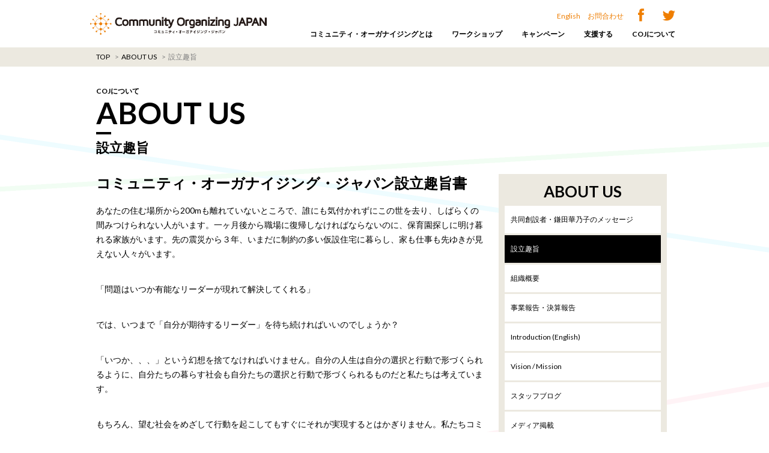

--- FILE ---
content_type: text/html; charset=UTF-8
request_url: https://communityorganizing.jp/about/prospectus/
body_size: 27479
content:
<!DOCTYPE html PUBLIC "-//W3C//DTD XHTML 1.0 Transitional//EN" "http://www.w3.org/TR/xhtml1/DTD/xhtml1-transitional.dtd">
<!--[if IE 7]>
<html class="ie ie7" lang="ja">
<![endif]-->
<!--[if IE 8]>
<html class="ie ie8" lang="ja">
<![endif]-->
<!--[if !(IE 7) | !(IE 8) ]><!-->
<html xmlns="http://www.w3.org/1999/xhtml" lang="ja" xml:lang="ja" dir="ltr" xmlns:og="http://ogp.me/ns#" xmlns:fb="http://www.facebook.com/2008/fbml">
<!--<![endif]-->
<head>

<!-- BEGIN:OGP -->
<meta property="og:title" content="設立趣旨｜Community Organizing JAPAN コミュニティ・オーガナイジング・ジャパン" />
<meta property="og:type" content="article" />
<meta property="og:url" content="https://communityorganizing.jp/about/prospectus/" />
<meta property="og:description" content="コミュニティ・オーガナイジング・ジャパン設立趣旨書 あなたの住む場所から200mも離れていないところで、誰にも気付かれずにこの世を去り、しばらくの間みつけられない人がいます。一ヶ月後から職場に復帰しなければならないのに、 &hellip; <a href="https://communityorga..." />
<meta property="og:site_name" content="Community Organizing JAPAN コミュニティ・オーガナイジング・ジャパン" />
<meta property="fb:admins" content="854665001231696" />
<meta property="fb:app_id" content="371864709529039" />
<!-- END:OGP -->
<!-- 通常サムネイルをOGPに使用 -->
<meta property="og:image" content="https://communityorganizing.jp/wpdata/wp-content/themes/child/img/newslist_imgNo.png" />


	<meta charset="UTF-8"/>


	<title>設立趣旨 | Community Organizing JAPAN コミュニティ・オーガナイジング・ジャパン</title>
	<link rel="alternate" media="handheld" href="/" />
	<link rel="profile" href="http://gmpg.org/xfn/11">
	<link rel="pingback" href="https://communityorganizing.jp/wpdata/xmlrpc.php">
	<!--[if lt IE 9]>
	<script src="https://communityorganizing.jp/wpdata/wp-content/themes/child/js/html5.js"></script>
	<![endif]-->

<link rel='dns-prefetch' href='//fonts.googleapis.com' />
<link rel='dns-prefetch' href='//s.w.org' />
<link href='https://fonts.gstatic.com' crossorigin rel='preconnect' />
<link rel="alternate" type="application/rss+xml" title="Community Organizing JAPAN コミュニティ・オーガナイジング・ジャパン &raquo; フィード" href="https://communityorganizing.jp/feed/" />
<link rel="alternate" type="application/rss+xml" title="Community Organizing JAPAN コミュニティ・オーガナイジング・ジャパン &raquo; コメントフィード" href="https://communityorganizing.jp/comments/feed/" />
		<script type="text/javascript">
			window._wpemojiSettings = {"baseUrl":"https:\/\/s.w.org\/images\/core\/emoji\/12.0.0-1\/72x72\/","ext":".png","svgUrl":"https:\/\/s.w.org\/images\/core\/emoji\/12.0.0-1\/svg\/","svgExt":".svg","source":{"concatemoji":"https:\/\/communityorganizing.jp\/wpdata\/wp-includes\/js\/wp-emoji-release.min.js?ver=5.2.21"}};
			!function(e,a,t){var n,r,o,i=a.createElement("canvas"),p=i.getContext&&i.getContext("2d");function s(e,t){var a=String.fromCharCode;p.clearRect(0,0,i.width,i.height),p.fillText(a.apply(this,e),0,0);e=i.toDataURL();return p.clearRect(0,0,i.width,i.height),p.fillText(a.apply(this,t),0,0),e===i.toDataURL()}function c(e){var t=a.createElement("script");t.src=e,t.defer=t.type="text/javascript",a.getElementsByTagName("head")[0].appendChild(t)}for(o=Array("flag","emoji"),t.supports={everything:!0,everythingExceptFlag:!0},r=0;r<o.length;r++)t.supports[o[r]]=function(e){if(!p||!p.fillText)return!1;switch(p.textBaseline="top",p.font="600 32px Arial",e){case"flag":return s([55356,56826,55356,56819],[55356,56826,8203,55356,56819])?!1:!s([55356,57332,56128,56423,56128,56418,56128,56421,56128,56430,56128,56423,56128,56447],[55356,57332,8203,56128,56423,8203,56128,56418,8203,56128,56421,8203,56128,56430,8203,56128,56423,8203,56128,56447]);case"emoji":return!s([55357,56424,55356,57342,8205,55358,56605,8205,55357,56424,55356,57340],[55357,56424,55356,57342,8203,55358,56605,8203,55357,56424,55356,57340])}return!1}(o[r]),t.supports.everything=t.supports.everything&&t.supports[o[r]],"flag"!==o[r]&&(t.supports.everythingExceptFlag=t.supports.everythingExceptFlag&&t.supports[o[r]]);t.supports.everythingExceptFlag=t.supports.everythingExceptFlag&&!t.supports.flag,t.DOMReady=!1,t.readyCallback=function(){t.DOMReady=!0},t.supports.everything||(n=function(){t.readyCallback()},a.addEventListener?(a.addEventListener("DOMContentLoaded",n,!1),e.addEventListener("load",n,!1)):(e.attachEvent("onload",n),a.attachEvent("onreadystatechange",function(){"complete"===a.readyState&&t.readyCallback()})),(n=t.source||{}).concatemoji?c(n.concatemoji):n.wpemoji&&n.twemoji&&(c(n.twemoji),c(n.wpemoji)))}(window,document,window._wpemojiSettings);
		</script>
		<style type="text/css">
img.wp-smiley,
img.emoji {
	display: inline !important;
	border: none !important;
	box-shadow: none !important;
	height: 1em !important;
	width: 1em !important;
	margin: 0 .07em !important;
	vertical-align: -0.1em !important;
	background: none !important;
	padding: 0 !important;
}
</style>
	<link rel='stylesheet' id='wp-block-library-css'  href='https://communityorganizing.jp/wpdata/wp-includes/css/dist/block-library/style.min.css?ver=5.2.21' type='text/css' media='all' />
<link rel='stylesheet' id='wp-block-library-theme-css'  href='https://communityorganizing.jp/wpdata/wp-includes/css/dist/block-library/theme.min.css?ver=5.2.21' type='text/css' media='all' />
<link rel='stylesheet' id='contact-form-7-css'  href='https://communityorganizing.jp/wpdata/wp-content/plugins/contact-form-7/includes/css/styles.css?ver=5.1.4' type='text/css' media='all' />
<link rel='stylesheet' id='twentyfourteen-lato-css'  href='https://fonts.googleapis.com/css?family=Lato%3A300%2C400%2C700%2C900%2C300italic%2C400italic%2C700italic&#038;subset=latin%2Clatin-ext' type='text/css' media='all' />
<link rel='stylesheet' id='genericons-css'  href='https://communityorganizing.jp/wpdata/wp-content/themes/twentyfourteen/genericons/genericons.css?ver=3.0.3' type='text/css' media='all' />
<link rel='stylesheet' id='twentyfourteen-style-css'  href='https://communityorganizing.jp/wpdata/wp-content/themes/child/style.css?ver=5.2.21' type='text/css' media='all' />
<link rel='stylesheet' id='twentyfourteen-block-style-css'  href='https://communityorganizing.jp/wpdata/wp-content/themes/twentyfourteen/css/blocks.css?ver=20181230' type='text/css' media='all' />
<!--[if lt IE 9]>
<link rel='stylesheet' id='twentyfourteen-ie-css'  href='https://communityorganizing.jp/wpdata/wp-content/themes/twentyfourteen/css/ie.css?ver=20131205' type='text/css' media='all' />
<![endif]-->
<script type='text/javascript' src='https://communityorganizing.jp/wpdata/wp-includes/js/jquery/jquery.js?ver=1.12.4-wp'></script>
<script type='text/javascript' src='https://communityorganizing.jp/wpdata/wp-includes/js/jquery/jquery-migrate.min.js?ver=1.4.1'></script>
<link rel='https://api.w.org/' href='https://communityorganizing.jp/wp-json/' />
<link rel="EditURI" type="application/rsd+xml" title="RSD" href="https://communityorganizing.jp/wpdata/xmlrpc.php?rsd" />
<link rel="wlwmanifest" type="application/wlwmanifest+xml" href="https://communityorganizing.jp/wpdata/wp-includes/wlwmanifest.xml" /> 
<meta name="generator" content="WordPress 5.2.21" />
<link rel="canonical" href="https://communityorganizing.jp/about/prospectus/" />
<link rel='shortlink' href='https://communityorganizing.jp/?p=45' />
<link rel="alternate" type="application/json+oembed" href="https://communityorganizing.jp/wp-json/oembed/1.0/embed?url=https%3A%2F%2Fcommunityorganizing.jp%2Fabout%2Fprospectus%2F" />
<link rel="alternate" type="text/xml+oembed" href="https://communityorganizing.jp/wp-json/oembed/1.0/embed?url=https%3A%2F%2Fcommunityorganizing.jp%2Fabout%2Fprospectus%2F&#038;format=xml" />
		<style type="text/css">.recentcomments a{display:inline !important;padding:0 !important;margin:0 !important;}</style>
		
	<link rel="shortcut icon" type="image/vnd.microsoft.icon" href="/favicon.ico" />
	<link href="https://communityorganizing.jp/wpdata/wp-content/themes/child/css/main.css" rel="stylesheet" type="text/css" />
	<link href="https://communityorganizing.jp/wpdata/wp-content/themes/child/css/menu.css" rel="stylesheet" type="text/css" />

	<link href='http://fonts.googleapis.com/css?family=Lato:100,300,400,500,600,700,900' rel='stylesheet' type='text/css'>

	<script type="text/javascript" src="https://communityorganizing.jp/wpdata/wp-content/themes/child/js/superfish.js"></script>
	<script>
	jQuery(function(){
	   jQuery('#menuBody').superfish({
	       delay:       2000,                            // one second delay on mouseout
	       animation:   {opacity:'show',height:'show'},  // fade-in and slide-down animation
	       speed:       'slow',                          // faster animation speed
	       autoArrows:  true,                           // disable generation of arrow mark-up
	       dropShadows: false                            // disable drop shadows
	    });
		jQuery('a[href^=#]').click(function(){
			var speed = 800;
			var href= jQuery(this).attr("href");
			var target = jQuery(href == "#" || href == "" ? 'html' : href);
			var position = target.offset().top;
			jQuery("html, body").animate({scrollTop:position}, speed);
			return false;
		});
	});
	</script>



<link href='http://fonts.googleapis.com/css?family=Open+Sans:700' rel='stylesheet' type='text/css'>

<script>
  (function(i,s,o,g,r,a,m){i['GoogleAnalyticsObject']=r;i[r]=i[r]||function(){
  (i[r].q=i[r].q||[]).push(arguments)},i[r].l=1*new Date();a=s.createElement(o),
  m=s.getElementsByTagName(o)[0];a.async=1;a.src=g;m.parentNode.insertBefore(a,m)
  })(window,document,'script','//www.google-analytics.com/analytics.js','ga');

  ga('create', 'UA-57915225-1', 'auto');
  ga('send', 'pageview');

</script>
</head>

<body id="pagetop">

	<div id="header" class="clearfix">
		<a href="/"><img id="logo" src="https://communityorganizing.jp/wpdata/wp-content/themes/child/img/logo.png" alt="" /></a>
		<div id="header-rightBox">

			<div id="snsbox">
			<ul id="header-sns" class="clearfix">
				<li class="contact"><a href="/about/introduction-english/">English</a></li>
				<li class="contact"><a href="/contact/">お問合わせ</a></li>
				<li><a target="_blank" href="https://www.facebook.com/communityorganizing.jp"><img src="https://communityorganizing.jp/wpdata/wp-content/themes/child/img/header_fb.png"/></a></li>
				<li><a target="_blank" href="https://twitter.com/COJ_1"><img src="https://communityorganizing.jp/wpdata/wp-content/themes/child/img/header_tw.png"/></a></li>
			</ul>
			</div>

			<div id="menu">
				<ul id="menuBody" class="sf-menu">
					<li>
						<a class="head" href="/co/info/">コミュニティ・オーガナイジングとは</a>
						<ul>
							<li class="page_item page-item-63"><a href="https://communityorganizing.jp/co/info/">コミュニティ・オーガナイジングとは</a></li>
<li class="page_item page-item-32"><a href="https://communityorganizing.jp/co/textbook/">ワークショップガイド（教科書）</a></li>
<li class="page_item page-item-1014"><a href="https://communityorganizing.jp/co/organizingnotes/">オーガナイジング・ノート</a></li>
<li class="page_item page-item-1423"><a href="https://communityorganizing.jp/co/co_guide2015/">コミュニティ・ オーガナイジング 実践ガイド（2015年度実践支援事例集）</a></li>
<li class="page_item page-item-2390"><a href="https://communityorganizing.jp/co/%e3%83%bc%e3%82%aa%e3%83%bc%e3%82%ac%e3%83%8a%e3%82%a4%e3%82%b6%e3%83%bc%e7%a5%ad2017%e9%96%8b%e5%82%ac%e3%83%ac%e3%83%9d%e3%83%bc%e3%83%88/">オーガナイザー祭2017開催レポート（2016年度実践支援事例集）</a></li>
						</ul>
					</li>
					<li>
						<a class="head" href="/workshop/commit/">ワークショップ</a>
						<ul>
			        <li><a href="/workshop/start/">ワークショップの開催／運営をお考えの方へ</a></li>

								<li class="cat-item cat-item-3"><a href="https://communityorganizing.jp/workshop/commit/">ワークショップに参加する</a>
</li>
	<li class="cat-item cat-item-5"><a href="https://communityorganizing.jp/workshop/report/">開催レポート</a>
</li>
	<li class="cat-item cat-item-6"><a href="https://communityorganizing.jp/workshop/voice/">参加者の声</a>
</li>
	<li class="cat-item cat-item-24"><a href="https://communityorganizing.jp/workshop/%e3%83%9f%e3%83%8b%e3%83%af%e3%83%bc%e3%82%af%e3%82%b7%e3%83%a7%e3%83%83%e3%83%97-workshop/">ミニワークショップ</a>
</li>
						</ul>
					</li>
					<li>
						<a class="head" href="/campaigns/">キャンペーン</a>
						<ul>
							<li><a href="/campaigns/">コミュニティ・オーガナイジングを活用したキャンペーン</a></li>
						</ul>
					</li>
					<li>
						<a class="head" href="/support/donate/">支援する</a>
						<ul>
							<li class="page_item page-item-37"><a href="https://communityorganizing.jp/support/donate/">COJに寄付をする</a></li>
<li class="page_item page-item-39"><a href="https://communityorganizing.jp/support/supporters/">COJサポーター（寄付・助成をいただいたみなさん）</a></li>
						</ul>
					</li>
					<li>
						<a class="head" href="/about/mission-vision/">COJについて</a>
						<ul>
							<li class="page_item page-item-43"><a href="https://communityorganizing.jp/about/message/">共同創設者・鎌田華乃子のメッセージ</a></li>
<li class="page_item page-item-45 current_page_item"><a href="https://communityorganizing.jp/about/prospectus/" aria-current="page">設立趣旨</a></li>
<li class="page_item page-item-47"><a href="https://communityorganizing.jp/about/outline/">組織概要</a></li>
<li class="page_item page-item-53"><a href="https://communityorganizing.jp/about/report/">事業報告・決算報告</a></li>
<li class="page_item page-item-2784"><a href="https://communityorganizing.jp/about/introduction-english/">Introduction (English)</a></li>
<li class="page_item page-item-4167"><a href="https://communityorganizing.jp/about/mission-vision/">Vision / Mission</a></li>
								<li class="cat-item cat-item-12"><a href="https://communityorganizing.jp/about/staff_blog/">スタッフブログ</a>
</li>
	<li class="cat-item cat-item-10"><a href="https://communityorganizing.jp/about/media/">メディア掲載</a>
</li>
	<li class="cat-item cat-item-9"><a href="https://communityorganizing.jp/about/member/">理事会</a>
</li>
						</ul>
					</li>
				</ul><!--//menuBody -->
			</div><!--//menu -->
		</div>
	</div>

			<div id="wrap">
			<div id="pan">
			<ul class="clearfix">
			<li><a href="https://communityorganizing.jp/">TOP</a></li><li> &gt; </li><li><a href="https://communityorganizing.jp/about/">ABOUT US</a></li><li> &gt; </li><li>設立趣旨</li>			</ul>
			</div>
	

<div id="contentBox" class="black clearfix">

	<div id="hg">
	<div id="titleCategory">COJについて</div>
	<h1>ABOUT US</h1>
	<img src="https://communityorganizing.jp/wpdata/wp-content/themes/child/img/border_black.png" />

	   <div id="pageTitle">設立趣旨</div>
	
</div>
<div id="pannel-l">
	<div id="content">



	<h2 class="firstChild"><strong class="firstChild lastChild">コミュニティ・オーガナイジング・ジャパン設立趣旨書</strong></h2>
<p>あなたの住む場所から200mも離れていないところで、誰にも気付かれずにこの世を去り、しばらくの間みつけられない人がいます。一ヶ月後から職場に復帰しなければならないのに、保育園探しに明け暮れる家族がいます。先の震災から３年、いまだに制約の多い仮設住宅に暮らし、家も仕事も先ゆきが見えない人々がいます。</p>
<p>「問題はいつか有能なリーダーが現れて解決してくれる」</p>
<p>では、いつまで「自分が期待するリーダー」を待ち続ければいいのでしょうか？</p>
<p>「いつか、、、」という幻想を捨てなければいけません。自分の人生は自分の選択と行動で形づくられるように、自分たちの暮らす社会も自分たちの選択と行動で形づくられるものだと私たちは考えています。</p>
<p>もちろん、望む社会をめざして行動を起こしてもすぐにそれが実現するとはかぎりません。私たちコミュニティ・オーガナイジング・ジャパンの発起人たちにも自分のいるコミュニティを良くしようとし、失敗した苦い経験があります。自分の職場を良くしよう、NPO業界の声を政策に反映させよう、生活困難に直面している人のくらしを改善しよう。でも思うようには上手くいきませんでした。そんな時、私たちはコミュニティ・オーガナイジングに出会いました。そして、志を共にして行動する多くの仲間を得ることと、その仲間の力を戦略的に使う考えが欠けていたことに気づきました。問題に気づいた最初の人が立ち上がり、仲間を増やしてコミュニティをつくり、力を生み出し、その力を戦略的に使って社会を変えていく手法。それこそが、私たちが望む社会に近づく指針となるものだと確信し、日本で実践し、広めていこうと決意しました。</p>
<p>コミュニティ・オーガナイジングは特別なことではありません。人々は古くから、一人ひとりの小さな力を合わせてより良い社会を実現してきました。アメリカの公民権運動やインドの独立運動、日本でも公害に関する市民運動などもその一つです。それらに共通するものを探っていくと、次の５つの大切な要素がみえてきます。</p>
<p>①    ストーリーを語る<br class="firstChild" />②    人間関係を構築する<br />③    チームをつくる<br />④    戦略をつくる<br class="lastChild" />⑤    アクションを起こす</p>
<p>実は、これらは誰でも日常的に行なっていることですが、それを意図的かつ効果的に行なってリーダーシップを発揮することが重要なのです。</p>
<p>私たちは、リーダーシップは学ぶことができ、すべての人にリーダーシップを発揮できる能力があると考えます。一人のカリスマリーダーではなく、お互いに支え合う、人と人との強いつながりを持つリーダーをたくさん生み出してはじめて、社会は私たちが望む方向に動いていくのです。</p>
<p>私たちがコミュニティ・オーガナイジングに希望を感じているのは、自分たちの望む社会を実現する可能性を秘めているからというだけではありません。実現の過程で、問題に直面する人々が課題解決に主体的に取り組むことで、自分の能力を開花させ、自信を持ち、強い絆で結ばれた仲間を得て、希望のある豊かな人生を送ることができるからです。</p>
<p>すでに社会を良くする活動をしている方には、コミュニティ・オーガナイジングを活用し、あなたの仲間のリーダーシップや主体性を育て、協働し、人々の人生を豊かにしてほしいと思っています。</p>
<p>「変えられない、力がない、行動の仕方がわからない」と思っている方は、いつまでも「有能なリーダー」を待ち続けるのではなく、あなたの仲間と力を合わせて、行動を起こしませんか。</p>
<p>自分たちの望む社会をめざして、今こそ行動する時です。最初から上手くいくことはないでしょう。しかし、諦めないでください。行動を起こし、失敗から学び、勇気を持って共に進んでいく仲間がここにいます。</p>
<p align="right">2014年1月27日</p>
<p align="right">Community Organizing JAPAN 発起人一同</p>

	</div>
	</div>
	<div id="pannel-r">

      
  <div id="side-menu">
    <div id="sideTitle" class="p-ages">ABOUT US</div>
    <ul>

    
              <li >
            <a href="https://communityorganizing.jp/about/message/">
                <p>共同創設者・鎌田華乃子のメッセージ</p>
            </a>
        </li><!-- .child-pages -->
              <li class='now'>
            <a href="https://communityorganizing.jp/about/prospectus/">
                <p>設立趣旨</p>
            </a>
        </li><!-- .child-pages -->
              <li >
            <a href="https://communityorganizing.jp/about/outline/">
                <p>組織概要</p>
            </a>
        </li><!-- .child-pages -->
              <li >
            <a href="https://communityorganizing.jp/about/report/">
                <p>事業報告・決算報告</p>
            </a>
        </li><!-- .child-pages -->
              <li >
            <a href="https://communityorganizing.jp/about/introduction-english/">
                <p>Introduction (English)</p>
            </a>
        </li><!-- .child-pages -->
              <li >
            <a href="https://communityorganizing.jp/about/mission-vision/">
                <p>Vision / Mission</p>
            </a>
        </li><!-- .child-pages -->
                    	<li class="cat-item cat-item-12"><a href="https://communityorganizing.jp/about/staff_blog/">スタッフブログ</a>
</li>
	<li class="cat-item cat-item-10"><a href="https://communityorganizing.jp/about/media/">メディア掲載</a>
</li>
	<li class="cat-item cat-item-9"><a href="https://communityorganizing.jp/about/member/">理事会</a>
</li>
      
    
    </ul>
  </div>

  
</div>


		
</div>

      </div>
  
  <div id="footer">
    <div id="footer-inner">
      <dl id="footer-menu">
        <dt><a class="head" href="/co/info/">コミュニティ・オーガナイジングとは</a></dt>
        <dd>
          <ul class="clearfix">
            <li class="page_item page-item-63"><a href="https://communityorganizing.jp/co/info/">コミュニティ・オーガナイジングとは</a></li>
<li class="page_item page-item-32"><a href="https://communityorganizing.jp/co/textbook/">ワークショップガイド（教科書）</a></li>
<li class="page_item page-item-1014"><a href="https://communityorganizing.jp/co/organizingnotes/">オーガナイジング・ノート</a></li>
<li class="page_item page-item-1423"><a href="https://communityorganizing.jp/co/co_guide2015/">コミュニティ・ オーガナイジング 実践ガイド（2015年度実践支援事例集）</a></li>
<li class="page_item page-item-2390"><a href="https://communityorganizing.jp/co/%e3%83%bc%e3%82%aa%e3%83%bc%e3%82%ac%e3%83%8a%e3%82%a4%e3%82%b6%e3%83%bc%e7%a5%ad2017%e9%96%8b%e5%82%ac%e3%83%ac%e3%83%9d%e3%83%bc%e3%83%88/">オーガナイザー祭2017開催レポート（2016年度実践支援事例集）</a></li>
          </ul>
        </dd>

        <dt><a class="head" href="/workshop/commit/">ワークショップ</a></dt>
        <dd>
          <ul class="clearfix">
            <li><a href="/workshop/start/">ワークショップの開催／運営をお考えの方へ</a></li>
            	<li class="cat-item cat-item-3"><a href="https://communityorganizing.jp/workshop/commit/">ワークショップに参加する</a>
</li>
	<li class="cat-item cat-item-5"><a href="https://communityorganizing.jp/workshop/report/">開催レポート</a>
</li>
	<li class="cat-item cat-item-6"><a href="https://communityorganizing.jp/workshop/voice/">参加者の声</a>
</li>
	<li class="cat-item cat-item-24"><a href="https://communityorganizing.jp/workshop/%e3%83%9f%e3%83%8b%e3%83%af%e3%83%bc%e3%82%af%e3%82%b7%e3%83%a7%e3%83%83%e3%83%97-workshop/">ミニワークショップ</a>
</li>
          </ul>
        </dd>

        <dt><a class="head" href="/campaigns/">キャンペーン</a></dt>
        <dd>
          <ul class="clearfix">
            <li><a href="/campaigns/">コミュニティ・オーガナイジングを活用したキャンペーン</a></li>
          </ul>
        </dd>

        <dt><a class="head" href="/support/">支援する</a></dt>
        <dd>
          <ul class="clearfix">
            <li class="page_item page-item-37"><a href="https://communityorganizing.jp/support/donate/">COJに寄付をする</a></li>
<li class="page_item page-item-39"><a href="https://communityorganizing.jp/support/supporters/">COJサポーター（寄付・助成をいただいたみなさん）</a></li>
          </ul>
        </dd>

        <dt><a class="head" href="/about/message/">COJについて</a></dt>
        <dd>
          <ul class="clearfix">
            <li class="page_item page-item-43"><a href="https://communityorganizing.jp/about/message/">共同創設者・鎌田華乃子のメッセージ</a></li>
<li class="page_item page-item-45 current_page_item"><a href="https://communityorganizing.jp/about/prospectus/" aria-current="page">設立趣旨</a></li>
<li class="page_item page-item-47"><a href="https://communityorganizing.jp/about/outline/">組織概要</a></li>
<li class="page_item page-item-53"><a href="https://communityorganizing.jp/about/report/">事業報告・決算報告</a></li>
<li class="page_item page-item-2784"><a href="https://communityorganizing.jp/about/introduction-english/">Introduction (English)</a></li>
<li class="page_item page-item-4167"><a href="https://communityorganizing.jp/about/mission-vision/">Vision / Mission</a></li>
            	<li class="cat-item cat-item-9"><a href="https://communityorganizing.jp/about/member/">理事会</a>
</li>
	<li class="cat-item cat-item-10"><a href="https://communityorganizing.jp/about/media/">メディア掲載</a>
</li>
	<li class="cat-item cat-item-12"><a href="https://communityorganizing.jp/about/staff_blog/">スタッフブログ</a>
</li>
          </ul>
        </dd>
      </dl>
      <a href="#pagetop"><img id="pagetopback" src="https://communityorganizing.jp/wpdata/wp-content/themes/child/img/top_back.png" alt="ページのトップに戻る" /></a>
      <div id="footerCopy" class="clearfix">
        <div id="footerLogo"><img src="https://communityorganizing.jp/wpdata/wp-content/themes/child/img/logo.png" alt="" /></div>
        <div id="copy">Copyright © 特定非営利活動法人コミュニティ・オーガナイジング・ジャパン All Rights Reserved.
        <a class="footer-contact" href="/contact/">お問い合わせ</a>
        <a href="/privacy/">プライバシーポリシー</a></div>
      </div>
    </div>
  </div>
<script type='text/javascript'>
/* <![CDATA[ */
var wpcf7 = {"apiSettings":{"root":"https:\/\/communityorganizing.jp\/wp-json\/contact-form-7\/v1","namespace":"contact-form-7\/v1"}};
/* ]]> */
</script>
<script type='text/javascript' src='https://communityorganizing.jp/wpdata/wp-content/plugins/contact-form-7/includes/js/scripts.js?ver=5.1.4'></script>
<script type='text/javascript' src='https://communityorganizing.jp/wpdata/wp-content/themes/twentyfourteen/js/functions.js?ver=20150315'></script>
<script type='text/javascript' src='https://communityorganizing.jp/wpdata/wp-includes/js/wp-embed.min.js?ver=5.2.21'></script>
</body>
</html>



--- FILE ---
content_type: text/css
request_url: https://communityorganizing.jp/wpdata/wp-content/themes/child/css/main.css
body_size: 20942
content:

/*base
---------------------------------*/
body{
	font-family: 'Lato',"ヒラギノ角ゴ Pro W6", "ヒラギノ角ゴ Pro W3", "Hiragino Kaku Gothic Pro", "メイリオ", Meiryo, Osaka, "ＭＳ Ｐゴシック", "MS PGothic", sans-serif;
	font-size:12px;
	line-height: 1.5em;
	letter-spacing:0;
	width:100%;
	color: #000;
	position: relative;
	font-weight: 100;
}
body,div,dl,dt,dd,ul,ol,li,h1,h2,h3,h4,h5,h6,
p,th,td{
    margin:0;
    padding:0;
    list-style: none;
	font-weight: normal;
}
table{
    border-collapse:collapse;
    border-spacing:0;
}

a:hover img{
	opacity:0.8;
	filter: alpha(opacity=80);
	-ms-filter: "alpha( opacity=80 )";
}
a img{ border:0; }
a{
	text-decoration: none;
	color: #000;
}
a:hover{
	text-decoration: none;
	color: #494949;
}


/*layauto
---------------------------------*/

ul {
    list-style-type: none;
}
html,body{

	width: 100%;
	overflow-x: hidden;
	box-sizing: border-box;
}
.t-c{
	text-align: center;
}
.t-l{
	text-align: left;
}
#top-wrap,#wrap{
	width:100%;
	background: url(../img/bg.png) repeat-y;
}
#wrap{
	/*padding-bottom: 40px;*/
}
#top-wrap{
	padding-top:40px;
}
#contentBox{
	width: 1000px;
	margin: 0 auto 40px auto;
	padding: 0 20px;
	box-sizing: border-box;
}
h2#titleReports,
h2#titleVoice{
	background: #79EA87;
	padding: 3px 0;
	margin-bottom: 28px;
}
/*header
---------------------------------*/
#header{
	width: 100%;
	max-width: 1000px;
	margin: 0 auto;
	padding: 8px 10px 12px;
	background: #fff;
	box-sizing: border-box;
}
#header-rightBox{
	float: right;
	width: 646px;
	position: relative;
}
img#logo{
	float: left;
	margin-top: 14px;
}
ul#subMenu{
	margin-bottom: 35px;
	margin-left:30px;
}
ul#subMenu li{
	float: left;
	margin-right: 20px;
	color: #ee7d00;
}
ul#subMenu li a{
	color: #ee7d00;
}
ul#subMenu li#language a{
	color: #f8cb98;
}
div#menu{
	height:24px;
	position: relative;
}
ul#menuBody{
	width:100%;
	position: absolute;
	z-index:10;
	bottom: -11px;
}
ul.nav{
	height:24px;
	overflow: hidden;
	color:#000;
	font-size:12px;
	text-align: center;
	float: left;
}
ul.nav li{
	height:24px;
	line-height:24px;
	padding: 0 14px;
	font-weight:bold;
}
ul.nav li:hover{
	cursor: pointer;
}
ul#header-sns{
	position: absolute;
	right:0;
	top:0;
}
ul#header-sns li{
	float: left;
	margin-left: 1em;
}
/*TOP
---------------------------------*/
#topmain{
	width:100%;
	height: 430px;
	padding-top: 90px;
	overflow: hidden;
	position: relative;
	background: url(../img/top_catch_bg.png) #ece9e0 repeat-x;
}
#topmain div.banner{
  position: absolute;
  bottom: 20px;
  right: 20px;
  z-index: 200;
}

.js-morphing{
	opacity:1;
}
a.js-morphing {
  position: relative;
  overflow: hidden;
  float: left;
}
/*オンマウスした時に出したいcss*/
/*a.js-morphing:hover:before{
  display: block;
  content: "";
  position: absolute;
  top: 50%;
  left: 50%;
  width: 0;
  height: 0;
}
a.js-morphing:hover:after{
  display: block;
  content: "";
  position: absolute;
  top:30%;;
  left: 20px;
 width: 210px;
 height:100px;
  margin-top: -20px;
  margin-left: -30px;
  background: rgba(239, 126, 0, 0.6);
}*/

.hoge-tx{
     display: hidden;
 filter:alpha(opacity=0);
    -moz-opacity: 0;
    opacity: 0;
  position: absolute;
  top:30%;;
  left: 20px;
 width: 200px;
 height:80px;
  margin-top: -20px;
  margin-left: -30px;
  background: rgba(239, 126, 0, 0.6);
  padding:10px;
  color:#FFF;
}
.hoge-tx a{
	color: #ffffff;
	display: block;
	height: 100%;
	width:100%;
}
span.pane-case{
	display:block;
	margin-bottom: 3px;
}
.pannel-wrap{
   height:680px;
    position: absolute;
}
.pitem{
	position: absolute;
}
.pane-1{
	top:-89px;
	left:35px;
}
.pane-2{
	top:-89px;
	left:276px;
}
.pane-3{
	top:100px;
	left:-89px;
}
.pane-4{
	bottom:80px;
	left:-89px;
}
.pane-5{
	top: 76px;
	left: 142px;
}
.pane-6{
	top: 250px;
	left: 30px;
}
.pane-7{
	bottom: -89px;
	left: 26px;
}
.pane-8{
	bottom: -89px;
	left: 264px;
}
.pane-9{
	bottom: 85px;
	left: 145px;
}
.pane-10{
	top: 245px;
	left: 280px;
}
.pane-11{
	top: 83px;
	left: 388px;
}
.pane-12{
	bottom: 80px;
	left: 390px;
}
.pane-13{
	top:-89px;
	left: 505px;
}
.pane-14{
	top: 245px;
	left: 505px;
}
.pane-15{
	bottom: -89px;
	left: 505px;
}
.pane-16{
	top: 80px;
  left: 625px;
}
.pane-17{
	top: 80px;
  left: 855px;
}
.pane-18{
	top: 80px;
	left: 1100px;
}
.pane-19{
	top: -90px;
	left: 750px;
}
.pane-20{
	top: -90px;
	left: 980px;
}
.pane-21{
	top: -90px;
	left: 1230px;
}
.pane-22{
	top: 250px;
  right: 20px;
}
.pane-23{
	top: 250px;
  right: 270px;
}
.pane-24{
	top: 250px;
  right: 520px;
}
.pane-25{
	top: 250px;
  right: 770px;
}
.m-t-30{
	margin-top: 30px;
}
#infoBox{
	width: 100%;
	background: #ece9e0;
	padding: 40px 0;
	text-align: center;
}
#infoBox-inner{
	width: 1000px;
	margin: 0 auto;
}
#topNewsbox,#bannerBox{
	float: left;
}
#topNewsbox{
	width: 495px;
}
#topNewsTitle{
	padding: 14px 14px 12px 14px;
	font-size: 16px;
	background: #000;
	color: #fff;
	line-height: 16px;
	position: relative;
}
#topNews-inner{
	padding: 20px 20px 0 20px;
	background: #fff;
	height:345px;
	overflow-y: scroll;
}
#topNews-inner ul li{
	border-bottom: 1px solid #cccccc;
	padding: 15px 0
}
#topNews-inner ul li a:hover{
	color: #EE7D00;
}
.topNews-Day{
	margin-bottom: 5px;
}
#bannerBox{
	margin-left: 9px;
}
#bannerBox ul li{
	margin-bottom: 4px;
}
.top-division{
	padding-bottom: 120px;
}
ul.topList, ul.topList-proj{
	margin-bottom: 0px;
	display: flex;
	flex-direction: row;
	flex-wrap: wrap;
	justify-content: flex-start;
}
ul.topList li{
	float: left;
	width: 230px;
	margin-bottom: 10px;

}
ul.topList li a:hover{
	display:inline-block;
	text-decoration: none;
	filter:alpha(opacity=70);
	-moz-opacity: 0.7;
	opacity: 0.7;
}
#topReports {
  margin-bottom: 40px;
}
#topCampaign .imgBox > img {
	min-width: 100%;
	min-height: 100%;
}
#topCampaign .topList-proj li,
#topReports.topList li {
	width: 300px;
  margin-right: 15px;
}
#topCampaign .topList-proj li:last-of-type,
#topReports.topList li:last-of-type {
  margin-right: 0;
}
ul.topList-proj li{
	float: left;
	margin-bottom: 40px;
}
ul.topList-proj li a:hover{
	display:inline-block;
	text-decoration: none;
	filter:alpha(opacity=70);
	-moz-opacity: 0.7;
	opacity: 0.7;
}
.imgBox{
	position: relative;
	margin-bottom: 10px;
}
#topCampaign .imgBox,
#topReports .imgBox {
	height: 180px;
	background: #eee;
}
.imgHoverW,.imgHoverS{
	text-align:center;
	position:absolute;
	top:0;
	left:0;
	width:250px;
	height:160px;
	padding:0 0 0 0;
	  display:none;
	 filter:alpha(opacity=0);
    -moz-opacity: 0;
    opacity: 0;
}
#topCampaign .imgHoverW,
#topReports .imgHoverW {
	width: 300px;
	height: 180px;
}
#topCampaign .onmouse img,
#topReports .onmouse img {
	width: 100%;
}
.imgHoverW-inner{
	width:250px;
	height:100px;
	padding-top: 60px;
}
#topCampaign .imgHoverW-inner,
#topReports .imgHoverW-inner {
  width: 300px;
  height: 100%;
  padding-top: 60px;
}
.imgHoverW{
	background-color: rgba(122, 235, 135, 0.7);
}
.imgHoverS{
	position:relative;
	background-color: rgba(255, 140, 165, 0.7);
}
.shareHover{
	position:absolute;
	top:50%;
	left:105px;
	margin: 20px 0 5px 0;
	font-weight: bold;
	font-size:12px;
	color: #fff;
}
#topCampaign .shareHover,
#topReports .shareHover {
	left: 135px;
}
#topCampaign .imgHoverW .share01,
#topReports .imgHoverW .share01 {
	left: 115px;
}
#topCampaign .imgHoverW .share02,
#topReports .imgHoverW .share02 {
	left: 155px;
}
.imgHoverP{
	text-align:center;
	position:absolute;
	top:0;
	left:0;
	width: 500px;
	height:320px;
	padding:0 0 0 0;
	background-color:rgba(89, 225, 255, 0.7);
	  display:none;
     filter:alpha(opacity=0);
    -moz-opacity: 0;
    opacity: 0;
}
#topCampaign .imgHoverP-inner,
#topCampaign .imgHoverP {
	width: 300px;
	height: 180px;
}
.imgHoverP-inner{
	width: 500px;
	height:160px;
	padding-top: 160px;
}
#topCampaign .imgHoverP-inner {
	padding-top: 40px;
}
.imgHoverP .shareHover{
	margin: 80px 0 5px 0;
	font-weight: bold;
	font-size:12px;
	color: #fff;
}
#topCampaign .imgHoverP .shareHover {
	margin: 0;
}
.imgHoverW .share01,
.imgHoverW .share02{
	position: absolute;
	bottom:10px;
}
.imgHoverW .share01{
	left:85px;
}
.imgHoverW .share02{
	left:125px;
}
.imgHoverP .share01,.imgHoverP .share02{
	position: absolute;
	bottom:30px;
}
.imgHoverP .shareHover{
	position: absolute;
	left:46%;
	bottom:150px;
}
.imgHoverP .share01{
	left:210px;
}
.imgHoverP .share02{
	left:250px;
}
#topCampaign .share01 {
	left: 110px;
}
#topCampaign .share02 {
	left: 150px;
}
a.shareSns,a.shareSns:hover{
	width:30px;
	display: inline-block;
	margin-left: 5px;
}
a.shareSns:first-child{
	margin-left: 0;
}

img.flag-new{
	position: absolute;
	bottom:0;
	left:0;
}
.topCase{
	font-weight: bold;
	margin-bottom: 10px;
	font-size: 12px;
}
.topListTitle{
	margin-bottom: 10px;
	font-size: 14px;
	font-weight: bold;
}
dl.top-detail dt{
	float: left;
	width:50px;
	text-align: center;
}
dl.top-detail dd{
	margin-left: 55px;
	margin-bottom: 4px;
}

dl.topsupp dt{
	background:#ff8ca5;
	font-size: 11px;
}
.workBt a,.projBt a,.suppBt a{
	display: inline-block;
	padding: 15px 30px;
	font-weight: bold;
	background: #fff;
}
.workBt a{
	border: solid 4px #79EA87;
	color: #79EA87;
}
.projBt a{
	color: #59e0ff;
	border: solid 4px #59e0ff;
}
.suppBt a{
	color: #ff8ca5;
	border: solid 4px #ff8ca5;
}
.cachcopy{
	font-size: 12px;
	margin-bottom: 5px;
}
dl.topWorkCategory{
	border-top: 1px solid #000;
	margin-bottom: 60px;
}
dl.topWorkCategory dt{
	float: left;
}
dl.topWorkCategory dd{
	padding-top:20px;
	padding-left: 404px;
	border-bottom: 1px solid #000;
	position: relative;
}
 a .topWorkCategory-text:hover{
	text-decoration: underline;
}
.top-w-New{
	position: absolute;
	bottom:19px;;
	left:404px;
}
.topWorkCategory-case,.topWorkCategory-text{
	float: left;
}
.topWorkCategory-case{
	width: 75px;
}
.topWorkCategory-text{
	width: 500px;
}
.topWorkCategory-cach{
	margin-bottom: 2px;
}
.topWorkCategory-comment{
	font-size: 14px;
	font-weight: bold;
}
ul#headBanner{
	margin-bottom: 50px;
}
ul#headBanner li{
	float: left;
	position: relative;
	overflow: hidden;
	margin-left: 20px;
}
ul#headBanner li:first-child{
	margin-left: 0;
}
ul#headBanner li.topBannerTx{
	background: url(../img/top_headBanner_bg.png) no-repeat;
	width: 284px;
	height:78px;
	padding: 42px 18px 0 18px;
}
.tbCate{
	position:absolute;
	top:4px;
	left:18px;
	display: inline-block;
	background: #ee7d00;
	color: #fff;
  	padding: 3px 9px 2px 9px;
}
.tbTitle{
	font-size: 20px;
	font-weight: bold;
	margin-bottom: 16px;
}
.tbContent{
	font-size: 12px;
	color: #808080;
}
/*コンテンツカラーtitle
---------------------------------*/

.black #hg,.black #content h2{
	color: #000;
}
.black #content h4{
	border-bottom: dotted 1px #000;
}
.green #hg,.green #content h2,.green .side-subTitle{
	color: #79ea87;
}
.green #content h4{
	border-bottom: dotted 1px #79ea87;
}
.green .side-subTitle{
	border-bottom: solid 6px #79ea87;
}
.blue #hg,.blue #content h2{
	color: #59e0ff;
}
.blue #hg,.blue #content h2,.blue .side-subTitle{
	color: #59e0ff;
}
.blue #content h4{
	border-bottom: dotted 1px #59e0ff;
}
.blue .side-subTitle{
	border-bottom: solid 6px #59e0ff;
}
/*コンテンツ内title(ベース)
---------------------------------*/
h2.categoryTitle{
	margin-bottom: 35px;
}
#hg{
	margin: 35px 0 0 0;
}
#titleCategory,#contentBox h1,#pageTitle,#sideTitle{
	font-weight: bold;
}
#titleCategory{
	line-height: 12px;
	margin-bottom: 5px;
}
#contentBox h1{
	font-weight:600;
	font-size: 50px;
	line-height: 50px;
	margin-bottom: 7px;
}
#pageTitle{
	font-size: 22px;
	margin-top: 13px;
}
#content h2{
	font-size: 24px;
	font-weight: bold;
	margin-bottom: 20px;
	line-height: 29px;
}
#content h3{
	font-size: 18px;
	line-height:28px;
	padding:3px 0;
	border-bottom: #000 solid 1px;
	border-top: #000 solid 1px;
	margin-bottom: 15px;
}
#content h4{
	font-size: 14px;
	font-weight: bold;
	margin-bottom: 8px;
}

#content img{
	/*margin-bottom: 68px;*/
}
#main ul.pageNav01 {
	margin: 0 0 10px;
	padding: 10px 10px 5px;
	background: #eee;
	text-align: center;
}
.side-subTitle{
	margin-bottom:20px;
	font-weight : bold;
	font-size : 18px;
	line-height : 24px;
}
/*page
---------------------------------*/
#pannel-l,#pannel-r{
	margin: 35px 0 0 0;
	float: left;
}
#pannel-l{
	width: 650px;
}
#pannel-r{
	width: 280px;
	margin-left: 20px;
}
ul.sideCategory li{
	margin-bottom: 3px;
}
#pan{
	width: 100%;
	box-sizing: border-box;
	background: #ece9e0;
	padding: 7px 0;
}
#pan ul{
	width: 1000px;
	padding: 0 20px;
	margin: 0 auto;
	box-sizing: border-box;
	display: flex;
	flex-direction: row;
	align-content: center;
}
#pan ul li{
	color: #808080;
	margin-right: 4px;
}
#pan ul li a{
	color: #000;
	display: inline-block;
	margin-right:4px;
}
.coption{
	margin-top: 5px;
}
#content{
	font-size: 14px;
}
#content a{
	color: #ee7d00;
}
#content p{
	margin-bottom: 35px;
	line-height: 24px;
}
#content ul li{
	list-style: disc;
	margin-bottom: 5px;
	line-height: 24px;
}
#content ul{
	margin-left: 20px;
	margin-bottom: 45px;
}
#content table{
	width: 100%;
	margin-bottom: 45px;
}
#content table img{
	margin-bottom: 0;
	vertical-align: middle;
}
#content table th{
	text-align: left;
}
#content table th,#content table td{
	background: #f2f2f2;
	padding: 20px;
	border-collapse:separate;
	border: 2px solid #fff;
}
#worksCategoryBox{
	margin-bottom: 40px;
}
#worksCategory{
	border-bottom: 4px solid #000;
	border-top: 4px solid #000;
	margin-bottom: 30px;
}
#worksCategory img,#categoryText{
	float: left;
}
#worksCategory img{
	border-right: 4px solid #000;
}
#categoryText{
	padding: 0 20px;
	font-size: 20px;
	line-height: 72px;
	font-weight: bold;
}
#worksCase{
	margin-bottom: 15px;
}
#worksCase span,#jyukouCase span{
	background: #000;
	color: #fff;
	font-size : 16px;
	line-height:34px;
	padding:5px 8px;
	display: inline-block;
}
#worksCach,#jyukouCase{
	font-size: 16px;
	font-weight:bold;
	margin-bottom: 10px;
}
#workstitle{
	font-size: 24px;
	font-weight:bold;
	line-height: 30px;
}
a.work-sns img{
	vertical-align: middle;
}
#jyukouCategoryBox{
	margin-bottom: 60px;
}
#jyukouImg,#jyukouCase{
	float: left;
}
#jyukouCase{
	width: 356px;
	margin-left: 28px;
}
#jyukouName{
	font-size: 24px;
	line-height: 24px;
	margin: 35px 0 14px 0 ;
	font-weight:bold;
}
#gaiyou h2{
	margin-bottom: 20px;
	font-weight: bold;
}
table#work-gaiyou{
	width: 100%;
	margin-bottom: 10px;
}
table#work-gaiyou td{
	background: #f2f2f2;
	border-collapse: separate;
	border-bottom: 2px solid #fff;
	padding: 20px;
}
.gaiyou-title{
	font-size: 14px;
	font-weight: bold;
	margin-bottom: 5px;
}
.gaiyou-content{
	line-height: 20px;
	margin-bottom: 7px;
}
.bt-box{
	text-align: center;
	padding: 30px 0;
	background: #f2f2f2;
}
/*MAP/REPORT*/
#report,#map{
	width: 100%;
	padding: 40px 0 80px 0;
}
#report{
  	background : rgba(89, 225, 255, 0.3);
}
#report-Map-inner{
	width: 1000px;
	margin: 0 auto;
	position: relative;
}
#report-Map-Title{
	font-size: 30px;
	font-weight: bold;
	margin-bottom: 50px;
}
#mapbox{
	background: #fff;
	padding: 20px;
}
img#bt-googleMap{
	position: absolute;
	right:0;
	top:0;
}
#map{
	background : rgba(122, 235, 135, 0.3);
}
#mapbox{
	background: #fff;
	padding: 20px;
}
img#bt-report-Map{
	position: absolute;
	right:0;
	top:0;
}
/*facebookリスト*/
ul#fbList li{
	float: left;
	width: 284px;
	padding: 20px;
	background: #fff;
	margin-left: 14px;
}
ul#fbList li:first-child{
	margin-left: 0;
}
.fb-date{
	font-size: 10px;
}
.fb-text{
	font-size: 12px;
	margin-bottom: 3px;
}
.fb-link a{
	color: #EE7D00;
}
.fb-link{
	margin-bottom: 14px;
						<div class="fb-date">00月00日</div>
}
/*一覧*/
ul#list li{
	border: #cccccc 1px solid;
	margin-bottom: 30px;
}
ul#list li a{
	display:block;

}
ul#list li a .list-textBox:hover{
	text-decoration: underline;
}
ul#list li img{
	width: 190px;
}
.list-textBox{
	width: 435px;
	padding: 15px 0 0 15px;
	padding:
}
ul#list li img,.list-textBox{
	float: left;
}
.list-case{
	font-weight: bold;
	margin-bottom: 10px;
}
.list-cach{
	margin-bottom: 5px;
}
.list-title{
	font-size: 14px;
	font-weight: bold;
	margin-bottom: 10px;
}
.list-name{
	font-size: 18px;
	font-weight: bold;
	margin-bottom: 20px;
}
dl.list-date dt{
	float: left;
	width: 50px;
	text-align: center;
	background: #79ea87;
	font-size: 10px;
}
dl.list-date dd{
	padding:0 0 0 55px;
	margin-bottom: 3px;
}

/*ページング*/
ul.pageNav,
ul.page-numbers{
	background: #ece9e0;
	position: relative;
	text-align: center;
	padding: 5px 0;
}
ul.pageNav li,
ul.page-numbers li {
	display: inline;
	padding: 0;
	margin: 3px 4px;
}
ul.pageNav li.arrow-l,ul.pageNav li.arrow-r,
ul.page-numbers li.arrow-l,ul.pageNav li.arrow-r{
	position: absolute;
}
ul.pageNav li.arrow-l,
ul.page-numbers li.arrow-l{
	left:0;
	margin-left: 20px;
}
ul.pageNav li.arrow-r,
ul.page-numbers li.arrow-r{
	right:0;
	margin-right: 20px;
}
ul.pageNav li span,
ul.pageNav li a,
ul.page-numbers li span,
ul.page-numbers li a  {
	display: inline-block;
	text-decoration: none;
	vertical-align: middle;
	font-weight: bold;
}
ul.pageNav li a:hover,
ul.page-numbers li a:hover {
	color: #EE7D00;
}
/*メンバー*/
.memberBox{
	margin-bottom: 80px;
}
.memberImg,.memberPlofile{
	float: left;
}
.memberImg{
	width: 266px;
}
.memberPlofile{
	margin-left: 30px;
	padding-top: 55px;
}
.memberName{
	font-size: 24px;
	font-weight: bold;
	margin-bottom: 15px;
}
.memberPost{
	margin-bottom: 4px;
}
.memberPost,.memberBorn,.memberText{
	font-size: 14px;
}
.memberText{
	line-height: 24px;
}
/*form
---------------------------------*/

table#contact-T td {
	font-size: 12px;
}
.formTitle{
	font-weight: bold;
	margin-bottom: 4px;
	font-size: 14px;
}
table#contact-T td ul li{
	float: left;
	margin-right: 12px;
}
.input01,.input02{
	height:34px;
	font-size: 12px;
	padding:0 5px;
}
.input01{
	width: 600px;
}
.input02{
	width: 500px;
	margin-bottom: 5px;
}
.textarea{
	width: 590px;
	height:230px;
	padding: 10px;
}
/*サイド
---------------------------------*/
#sideTitle{
	font-size: 26px;
	margin-bottom: 15px;
}
#side-menu{
	background: #ece9e0;
	padding: 20px 10px 10px 10px;
	margin-bottom:60px;
	text-align: center;
}
#side-menu ul li{
	background: #fff;
	text-align: left;
	margin-bottom: 3px;
}
#side-menu ul li.now a,
#side-menu ul li.current-cat a{
	background: #000;
	color: #fff;
}
#side-menu ul li a{
	display: block;
	padding:14px 10px;
}
#side-menu ul li a:hover{
	color: #fff;
	background: #000;
}
ul.sideList{
	margin-bottom: 60px;
}
ul.sideList li .sideMenberName{
	font-size:14px;
	font-weight: bold;
	margin-bottom: 6px;
}
ul.sideList li .sideMenbercomment{
	font-size: 12px;
	line-height: 18px;
}
ul.sideList li img{
	margin-bottom: 8px;
}
ul.sideList li{
	border-top:1px solid #cccccc;
	padding:16px 0 0 0;
	margin-top: 16px;
}
ul.sideList li:first-child{
	border-top:none;
	padding-top:0;
	margin-top: 0;
}
.sideOther{
	margin-bottom: 60px;
}
.sideOtherText{
	margin-bottom: 5px;
}
.sideList li a{
	display: inline-block;
	margin-top: 10px;
}
/*footer
---------------------------------*/
#footer{
	border-top:1px solid #cccccc;
}
#footer-inner{
	width: 1000px;
	margin: 0 auto;
	padding: 40px 10px;
	position: relative;
	box-sizing: border-box;
}
img#pagetopback{
	position: absolute;
	right:20px;
	top:60px;
}
dl#footer-menu{
	width: 900px;
}
dl#footer-menu dt{
	float: left;
	font-weight: bold;
	padding-top: 15px;
	line-height: 24px;
}
dl#footer-menu dt a{
	color: #808080;
}
dl#footer-menu dd{
	padding-left: 244px;
	border-bottom:  1px solid #f2f2f2;
	padding-top: 15px;
	line-height: 24px;
}
dl#footer-menu dd a:hover,dl#footer-menu dt a:hover,
a.footer-contact:hover{
	color: #EE7D00;
}
dl#footer-menu dd ul li{
	float:left;
	margin-right: 14px;
}

#footerCopy{
	width: 950px;
	padding: 30px 10px 0 10px;
	box-sizing: border-box;
}
#footerLogo{
	float: left;
}
#copy{
	float: right;
	font-size: 10px;
	text-align: right;
	margin-top: 20px;
}
a.footer-contact{
	display: inline-block;
	margin: 0 20px 0 15px;
}

/*サポートたち
---------------------------------*/
.mr10{
	margin-right: 10px;
}
.mb15{
	margin-bottom: 15px;
}
.mt20{
	margin-top: 20px;
}
.mb20{
	margin-bottom: 20px;
}
.ml20{
	margin-left: 20px;
}
.lh30{
	line-height: 30px;
}
.red{
	color: #ed1c24;
}
/*clearfix
---------------------------------*/
 .clearfix:after {
       content:".";
       display:block;
       height:0;
       clear:both;
       visibility:hidden;
}



/*ihiguchi add*/
.acf-map {
    width: 100%;
    height: 400px;
    border: #ccc solid 1px;
    margin: 20px 0;
}
figure{
	margin: 0;
}
ul#header-sns li a{
color: #ee7d00;
}
ul#header-sns li.contact {
margin-top: 10px;
}
#snsbox{
margin-bottom: 35px;
margin-left:30px;
}
.topWorkCategory-date {
    margin-top: 8px;
}
table#contact-T p {
    margin: 0;
}
tr#autoTitleArea {
    display: none;
}
span#newslink a {
    color: #fff;
    display: block;
    position: absolute;
    right: 10px;
    top: 15px;
    font-size: 12px;
}

div.banner-list{
  width: 100%;
  display: flex;
  flex-direction: row;
  justify-content: center;
}
div.banner-list.left-list{
  margin-bottom: 20px;
}
div.banner-list div.banner-item{
  margin: 0 5px;
}

--- FILE ---
content_type: text/css
request_url: https://communityorganizing.jp/wpdata/wp-content/themes/child/css/menu.css
body_size: 2239
content:
/*** ESSENTIAL STYLES ***/
.sf-menu, .sf-menu * {
	margin: 0;
	padding: 0;
	list-style: none;
}
.sf-menu li {
	position: relative;
}
.sf-menu ul {
	position: absolute;
	display: none;
	top: 25px;
	left: 30px;
	z-index: 99;
}
.sf-menu > li {
	float: left;
}
.sf-menu li:hover > ul,
.sf-menu li.sfHover > ul {
	display: block;
}

.sf-menu a {
	display: block;
	position: relative;
}
.sf-menu a.head{
	font-weight: bold;
	padding-left: 32px;
}
.sf-menu ul ul {
	top: 0;
	left: 100%;
}

.sf-menu {
	float: left;
	margin-bottom: 1em;
}
.sf-menu ul {
	min-width: 12em;
	border-radius: 4px;
	border:solid #fad8b1 1px;
}
.sf-menu a {
	padding: 0 0;
	text-decoration: none;
}
.sf-menu a {
	color: #000;
}
.sf-menu li {
	white-space: nowrap; /* no need for Supersubs plugin */
	-webkit-transition: background .2s;
	transition: background .2s;
}
.sf-menu ul li {
	background: #fad8b1;
	padding: 14px 20px;
	border-bottom: 1px solid #f8cb98;
	
}
.sf-menu ul li:last-child{
	border-bottom: none;
}
.sf-menu ul ul li {
}
.sf-menu li a:hover{
	color: #ee7d00;
}
.sf-menu li.sfHover {
	/* only transition out, not in */
	-webkit-transition: none;
	transition: none;
}

/*** arrows (for all except IE7) **/
.sf-arrows .sf-with-ul {
	padding-left:32px;
	*padding-right: 1em; /* no CSS arrows for IE7 (lack pseudo-elements) */
}
/* styling for both css and generated arrows */
.sf-arrows .sf-with-ul:after {
	content: '';
	position: absolute;
	top: 50%;
	right: 1em;
	margin-top: -3px;
	height: 0;
	width: 0;
	/* order of following 3 rules important for fallbacks to work */
	/*border: 5px solid transparent;
	border-top-color: #dFeEFF; /* edit this to suit design (no rgba in IE8) */
	/*border-top-color: rgba(255,255,255,.5);*/
}
.sf-arrows > li > .sf-with-ul:focus:after,
.sf-arrows > li:hover > .sf-with-ul:after,
.sf-arrows > .sfHover > .sf-with-ul:after {
	border-top-color: white; /* IE8 fallback colour */
}
/* styling for right-facing arrows */
.sf-arrows ul .sf-with-ul:after {
	margin-top: -5px;
	margin-right: -3px;
	border-color: transparent;
	border-left-color: #dFeEFF; /* edit this to suit design (no rgba in IE8) */
	border-left-color: rgba(255,255,255,.5);
}
.sf-arrows ul li > .sf-with-ul:focus:after,
.sf-arrows ul li:hover > .sf-with-ul:after,
.sf-arrows ul .sfHover > .sf-with-ul:after {
	border-left-color: white;
}

--- FILE ---
content_type: text/plain
request_url: https://www.google-analytics.com/j/collect?v=1&_v=j102&a=401343069&t=pageview&_s=1&dl=https%3A%2F%2Fcommunityorganizing.jp%2Fabout%2Fprospectus%2F&ul=en-us%40posix&dt=%E8%A8%AD%E7%AB%8B%E8%B6%A3%E6%97%A8%20%7C%20Community%20Organizing%20JAPAN%20%E3%82%B3%E3%83%9F%E3%83%A5%E3%83%8B%E3%83%86%E3%82%A3%E3%83%BB%E3%82%AA%E3%83%BC%E3%82%AC%E3%83%8A%E3%82%A4%E3%82%B8%E3%83%B3%E3%82%B0%E3%83%BB%E3%82%B8%E3%83%A3%E3%83%91%E3%83%B3&sr=1280x720&vp=1280x720&_u=IEBAAEABAAAAACAAI~&jid=282507929&gjid=1936148456&cid=2060404322.1769376148&tid=UA-57915225-1&_gid=1136313619.1769376148&_r=1&_slc=1&z=351041059
body_size: -452
content:
2,cG-E8C6YD37KN